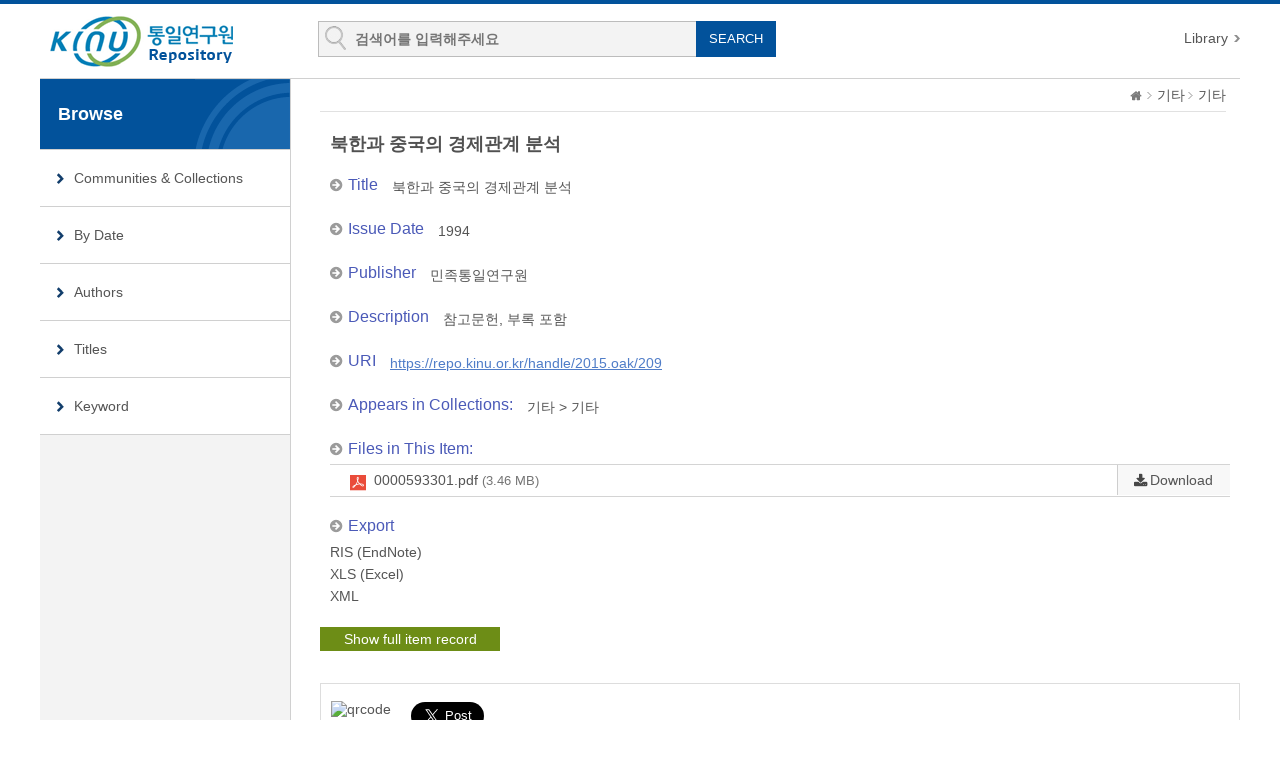

--- FILE ---
content_type: text/html;charset=UTF-8
request_url: https://repo.kinu.or.kr/handle/2015.oak/209
body_size: 11267
content:
<!DOCTYPE html>
<html lang="ko">
<head>
    <title>DSpace at KINU : 북한과 중국의 경제관계 분석</title>
    <meta http-equiv="content-type" content="text/html; charset=UTF-8"/>
    <meta name="Generator" content="DSpace 5.5"/>
    <meta name="viewport" content="width=device-width, initial-scale=1.0">
    <meta http-equiv="X-UA-Compatible" content="IE=edge"/>
    <link rel="shortcut icon" href="/favicon.ico" type="image/x-icon"/>
    <link rel="stylesheet" href="/static/css/jquery-ui-1.10.3.custom/redmond/jquery-ui-1.10.3.custom.css" type="text/css"/>
    <link rel="stylesheet" type="text/css" href="/css/common.css"/>
    <link rel="stylesheet" type="text/css" href="/css/b_type.css"/>
    <link rel="stylesheet" type="text/css" href="/css/media_query.css"/>
    <!--반응형 테이블 -->
    <link rel="stylesheet" type="text/css" href="/css/responsive-tables.css"/>
    <!-- Owl Carousel Assets -->
    <link rel="stylesheet" type="text/css" href="/css/owl.carousel.css"/>
    <!-- Slidebars CSS -->
    <link rel="stylesheet" href="/css/slidebars.css">
    <link rel="search" type="application/opensearchdescription+xml" href="/open-search/description.xml" title="DSpace"/>
        
<link rel="schema.DCTERMS" href="http://purl.org/dc/terms/" />
<link rel="schema.DC" href="http://purl.org/dc/elements/1.1/" />
<link rel="schema.OAK" href="http://www.oak.go.kr/terms/" />
<meta name="DC.contributor" content="오승렬 저" />
<meta name="DCTERMS.dateAccepted" content="2016-01-13T08:21:36Z" scheme="DCTERMS.W3CDTF" />
<meta name="DCTERMS.available" content="2016-01-13T08:21:36Z" scheme="DCTERMS.W3CDTF" />
<meta name="DCTERMS.issued" content="1994" scheme="DCTERMS.W3CDTF" />
<meta name="DC.identifier" content="593301" />
<meta name="DC.identifier" content="https://repo.kinu.or.kr/handle/2015.oak/209" scheme="DCTERMS.URI" />
<meta name="DC.description" content="참고문헌, 부록 포함" />
<meta name="OAK.relation.page" content="106p" scheme="OAK.PAGE" />
<meta name="DC.language" content="Korean" />
<meta name="DC.publisher" content="민족통일연구원" />
<meta name="DC.relation" content="BY_NC_ND" />
<meta name="DC.rights" content="http://www.kogl.or.kr/open/info/license_info/all.do" scheme="DCTERMS.URI" />
<meta name="DC.title" content="북한과 중국의 경제관계 분석" />
<meta name="DC.type" content="연구원발간물" />
<meta name="DC.date" content="19991230" scheme="DCTERMS.W3CDTF" />
<meta name="DC.date" content="20090427" scheme="DCTERMS.W3CDTF" />
<meta name="DC.identifier" content="연구94-15" />
<meta name="OAK.relation.journal" content="연구보고서" scheme="OAK.JOURNAL" />
<meta name="OAK.relation.no" content="94-15" scheme="OAK.NO" />

<meta name="citation_keywords" content="연구원발간물" />
<meta name="citation_title" content="북한과 중국의 경제관계 분석" />
<meta name="citation_publisher" content="민족통일연구원" />
<meta name="citation_author" content="오승렬 저" />
<meta name="citation_abstract_html_url" content="https://repo.kinu.or.kr/handle/2015.oak/209" />

<script src="/static/js/jquery/jquery-1.10.2.min.js"></script>
    <script src="/static/js/jquery/jquery-ui-1.10.3.custom.min.js"></script>
    <script src="/static/js/holder.js"></script>
    <script src="/utils.js"></script>
    <script src="/static/js/choice-support.js"></script>
    <!-- Slidebars -->
    <script src="/js/slidebars.js"></script>
    <script src="/js/owl.carousel.js"></script>
    <script async src="https://www.googletagmanager.com/gtag/js?id=G-CJ9THWLQH8"></script>
<script>
 window.dataLayer = window.dataLayer || [];
 function gtag(){dataLayer.push(arguments);}
 gtag('js', new Date());
 gtag('config', 'G-CJ9THWLQH8');
</script>
</head>
<body>
<div id="sb-site" class="body_wrap">
    <div id="header">
            <div class="header_inner">
                <h1><a href="/">KINU Repository</a></h1>
                <div class="tablet_nav sb-toggle-right">
                    <a class="tablet_nav_bt" href="#"><span>menu</span></a>
                </div>
                <form method="get" action="/simple-search" id="searchForm">
                    <div class="header_search">
                        <dl>
                            <dt>검색</dt>
                            <dd class="int_dd">
                                <input type="text" class="inttype" placeholder="검색어를 입력해주세요" title="검색어입력" name="query" id="tequery"/>
                                <input type="submit" value="SEARCH" class="inner_search_bt">
                            </dd>
                        </dl>
                    </div>
                </form>
                <p class="g_box">
                    <a href="https://www.kinu.or.kr/lib" target="_blank" rel="noopener">Library</a>
                </p>
            </div>
            </div>
        <div id="sub_contents">
            <div id="sub_con_inner">
                <div id="nav_wrap">
                        <div class="left_nav">
							<h3>Browse</h3>
							<ul>
								<li><a href="/community-list">Communities&nbsp;&amp;&nbsp;Collections</a></li>
							<li><a href="/browse?type=dateissued&amp;order=DESC">By Date</a></li> 
							<li><a href="/browse?type=author">Authors</a></li> 
							<li><a href="/browse?type=title">Titles</a></li> 
							<li><a href="/browse?type=subject">Keyword</a></li> 
							</ul>
 							<ul>
</ul>
</div>
						
							<!-- 						<div class="sub_con_box"> -->
						</div>
                    <!-- nav_wrap : e -->
                    <div class="sub_con_box">
                    <div class="page_nav">
					<a href="/" class="home_link"><em class="dp_none">DSpace at KINU</em></a><a href="/handle/2015.oak/36" class="page_link">기타</a><a href="/handle/2015.oak/37" class="page_link">기타</a></div><div class="sub_right_con">
					<div class="view_contents">
						    	<p class="view_title">북한과 중국의 경제관계 분석</p><div class="view_inner_con"><dl class="row_dl"><dt>Title</dt><dd>북한과 중국의 경제관계 분석</dd></dl><dl class="row_dl"><dt>Issue Date</dt><dd>1994</dd></dl><dl class="row_dl"><dt>Publisher</dt><dd>민족통일연구원</dd></dl><dl class="row_dl"><dt>Description</dt><dd>참고문헌, 부록 포함</dd></dl><dl class="row_dl"><dt>URI</dt><dd><a class="link_type" href="https://repo.kinu.or.kr/handle/2015.oak/209" target="_blank">https:&#x2F;&#x2F;repo.kinu.or.kr&#x2F;handle&#x2F;2015.oak&#x2F;209</a></dd></dl><dl class="row_dl"><dt>Appears in Collections:</dt><dd><a href="/handle/2015.oak/36">기타</a> &gt; <a href="/handle/2015.oak/37">기타</a></dd></dl>
<dl class="download_wrap"><dt>Files in This Item:</dt><dd class="file_download"><a class="file_text adobe_icon" target="_blank" href="/bitstream/2015.oak/209/1/0000593301.pdf">0000593301.pdf<em>(3.46 MB)</em></a><a class="download_bt" target="_blank" href="/bitstream/2015.oak/209/1/0000593301.pdf">Download</a></td></tr></tbody>
</table>
</dd></dl><dl class="export_wrap"><dt>Export</dt><dd><a href="/export-ris?item_id=174">RIS (EndNote)</a></dd><dd><a href="/export-excel?item_id=174">XLS (Excel)</a></dd><dd><a href="/export-dc?item_id=174">XML</a></dd></dl></div><!-- view_inner_con : e --></div>
							<!-- view_contents : e -->

							<div class="container row">
								<div class="labeltype_a">
					<div class="simpleandfullbtn_wrap">
									    <a class="blue_bt_simpleandfull" href="/handle/2015.oak/209?mode=full">
									        Show full item record</a>
									</div>
						</div>
								<!-- labeltype_a : e -->
								
								<div class="labeltype_a">
					<a class="statisticsLink  btn btn-primary" href="/handle/2015.oak/209/statistics"><span class="glyphicon glyphicon-stats"></span></a>
</div>
								<!-- labeltype_a : e -->
							</div>
							<!-- container row : e -->
							<br/>
	
				    <br/>
							
							<div class="snsBox_wrap">
								<!-- SNS Service -->
								<div class="snsBox">
									<span style="position:absolute; top:7px; left:0px;">
										<img alt="qrcode" src="https://api.qrserver.com/v1/create-qr-code/?size=60x60&data=https://repo.kinu.or.kr/handle/2015.oak/209" />
									</span>
									<span style="position:absolute; top:0; left:80px; margin-top:8px;">
										<a href="https://twitter.com/share" class="twitter-share-button" data-lang="en" data-size="large" data-dnt="true">트윗하기</a>
										<script>!function(d,s,id){var js,fjs=d.getElementsByTagName(s)[0];if(!d.getElementById(id)){js=d.createElement(s);js.id=id;js.src="//platform.twitter.com/widgets.js";fjs.parentNode.insertBefore(js,fjs);}}(document,"script","twitter-wjs");</script>
									</span>
									<span id="fb-root"></span>
									<script>(function(d, s, id) {
					  					var js, fjs = d.getElementsByTagName(s)[0];
					  					if (d.getElementById(id)) return;
					  					js = d.createElement(s); js.id = id;
					  					js.src = "//connect.facebook.net/ko_KR/all.js#xfbml=1";
					  					fjs.parentNode.insertBefore(js, fjs);
										}(document, 'script', 'facebook-jssdk'));</script>
									<span style="position:absolute; top:0; left:80px; margin-top:47px;" class="fb-like" data-send="true" data-layout="standard" data-width="450" data-show-faces="false" data-font="verdana"></span>
								</div>
								<!-- snsBox : e -->
								
							    <!-- Create Commons Link -->
								<p class="snsBox_text">Items in DSpace are protected by copyright, with all rights reserved, unless otherwise indicated.</p>
								<!-- ccLink_wrap : e -->
							</div>
							<!-- snsBox_wrap : e -->
							
						</div>
						<!-- sub_right_con : e -->
					</div>
					<!-- sub_con_box : e -->
				</div>
				<!-- sub_con_inner : e -->
			</div>
			<!-- sub_contents : e -->
<div id="footer">
		<div class="footer_inner">
			<div class="footer_right">
				<ul>
					<li class="mail_icon"><a href="mailto:webmaster@kinu.or.kr">webmaster@kinu.or.kr</a></li>
				</ul>
			</div>
			<div class="footer_left">
				<h2><img src="/images/common/oak_logo_black.png" alt="OAK"/></h2>
				<p>통일연구원 리포지터리는 국립중앙도서관 OAK 보급사업으로 구축되었습니다. <a href="/feedback">Feedback</a></p>
			</div>
		</div>
	</div>
	<!-- footer : e -->
</div>
<!-- sb-site body_wrap : e -->
<!-- 오른쪽 메뉴 -->
<div class="sb-slidebar sb-right">
	<div class="right_nav_box">
		<h3>BROWSE</h3>
		<ul>
			<li><a href="/community-list">Communities&nbsp;&amp;&nbsp;Collections</a></li>
			<li><a href="/browse?type=dateissued">By Date</a></li> 
				<li><a href="/browse?type=author">Authors</a></li> 
				<li><a href="/browse?type=title">Titles</a></li> 
				<li><a href="/browse?type=subject">Keyword</a></li> 
				</ul>
	</div>
</div>
<script>
	(function($) {
		$(function() {
			$.slidebars();
			$("#owl-demo").owlCarousel({
				navigation : true,
				autoPlay : 6000,
				paginationSpeed : 400,
				singleItem : true
			});
		});
	})(jQuery.noConflict());
</script>
</body>
</html>